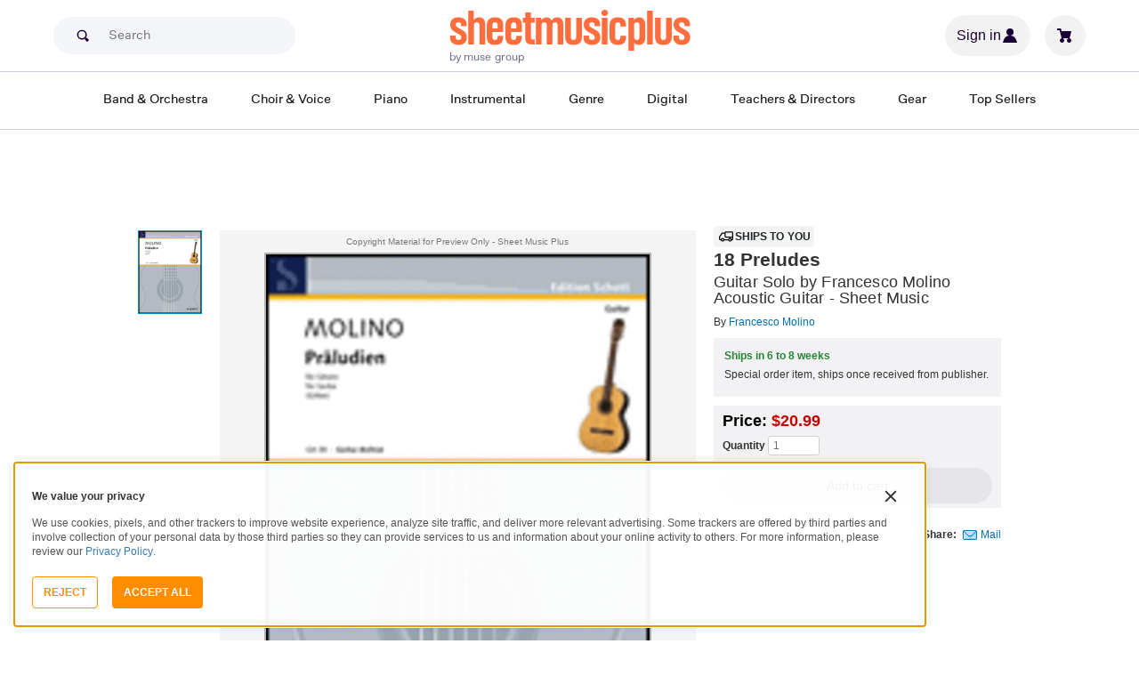

--- FILE ---
content_type: text/javascript; charset=utf-8
request_url: https://www.sheetmusicplus.com/static/public/build/smp_es6/202601/662.a09957957516faeeb4d1df91a5a48228.js
body_size: 16480
content:
"use strict";(self.webpackChunksmp_es6=self.webpackChunksmp_es6||[]).push([[662],{33052:(e,t,i)=>{i.d(t,{Z:()=>s});var r=i(8081),n=i.n(r),a=i(23645),o=i.n(a)()(n());o.push([e.id,".BaseCheckbox-checkbox{-webkit-appearance:none;-moz-appearance:none;appearance:none;box-sizing:border-box;margin:0}",""]),o.locals={checkbox:"BaseCheckbox-checkbox"};const s=o},83617:(e,t,i)=>{i.d(t,{Z:()=>s});var r=i(8081),n=i.n(r),a=i(23645),o=i.n(a)()(n());o.push([e.id,".input-input{-webkit-appearance:none;background:transparent;border:none;box-sizing:border-box;margin:0;min-width:0;outline:none;padding:0}.input-input::-webkit-inner-spin-button,.input-input::-webkit-outer-spin-button,.input-input::-webkit-search-cancel-button,.input-input::-webkit-search-results-button,.input-input::-webkit-slider-runnable-track,.input-input::-webkit-slider-thumb{-webkit-appearance:none}",""]),o.locals={input:"input-input"};const s=o},1993:(e,t,i)=>{i.d(t,{Z:()=>s});var r=i(8081),n=i.n(r),a=i(23645),o=i.n(a)()(n());o.push([e.id,".BaseCarousel-carousel{-webkit-overflow-scrolling:touch;align-items:stretch;display:flex;list-style:none;overflow:auto;padding:0;scroll-snap-type:x mandatory;scrollbar-width:none;width:100%}.BaseCarousel-carousel::-webkit-scrollbar{display:none}.BaseCarousel-slide{display:flex;list-style:none}",""]),o.locals={carousel:"BaseCarousel-carousel",slide:"BaseCarousel-slide"};const s=o},10341:(e,t,i)=>{i.d(t,{Z:()=>s});var r=i(8081),n=i.n(r),a=i(23645),o=i.n(a)()(n());o.push([e.id,".Divider-divider{border-bottom:1px solid #ccc;margin:0}",""]),o.locals={divider:"Divider-divider"};const s=o},46627:(e,t,i)=>{i.d(t,{Z:()=>s});var r=i(8081),n=i.n(r),a=i(23645),o=i.n(a)()(n());o.push([e.id,'input[type="checkbox"].CheckboxV2-checkbox{background-color:var(--smp-color-background-default);border:1px solid #a7a4a9;border-radius:1px;height:20px;margin:0;width:20px}input[type="checkbox"].CheckboxV2-small{height:16px;width:16px}input[type="checkbox"].CheckboxV2-checkbox:disabled{opacity:.5}input[type="checkbox"].CheckboxV2-checkbox:checked{position:relative}input[type="checkbox"].CheckboxV2-primary:checked{background-color:#015678;border:1px solid #015678;position:relative}input[type="checkbox"].CheckboxV2-success:checked{background-color:#017b22;border:1px solid #017b22;position:relative}input[type="checkbox"].CheckboxV2-checkbox:checked::after{border:solid var(--smp-color-content-on-color);border-width:0 2px 2px 0;content:"";display:block;height:10px;left:50%;position:absolute;top:45%;transform:translate(-50%,-50%) rotate(45deg);width:5px}',""]),o.locals={checkbox:"CheckboxV2-checkbox",small:"CheckboxV2-small",primary:"CheckboxV2-primary",success:"CheckboxV2-success"};const s=o},28410:(e,t,i)=>{i.d(t,{Z:()=>s});var r=i(8081),n=i.n(r),a=i(23645),o=i.n(a)()(n());o.push([e.id,".TextField-wrapper{position:relative}.TextField-inputWrapper{margin-bottom:16px}.TextField-input{background:#fff;border:1px solid #ccc;border-radius:4px;min-height:36px;padding:9px 12px}select.TextField-input{line-height:16px}.TextField-passwordToggle{position:absolute;right:1px;top:1px;z-index:2}.TextField-iconEye{opacity:.4}.TextField-iconEyeActive{opacity:.6}.TextField-noMargins{margin:0}.TextField-hidden{display:none}.TextField-fieldErrors{margin-top:8px}.TextField-errorIcon{color:#b51c36;position:absolute;right:9px;top:50%;transform:translateY(-50%);z-index:2}.braintree-hosted-fields-focused{border-color:#66afe9;box-shadow:inset 0 1px 1px rgba(0,0,0,.075),0 0 8px rgba(102,175,233,.6);outline:0}.braintree-hosted-fields-invalid{border-color:#a94442;box-shadow:inset 0 1px 1px rgba(0,0,0,.075)}",""]),o.locals={wrapper:"TextField-wrapper",inputWrapper:"TextField-inputWrapper",input:"TextField-input",passwordToggle:"TextField-passwordToggle",iconEye:"TextField-iconEye",iconEyeActive:"TextField-iconEyeActive",noMargins:"TextField-noMargins",hidden:"TextField-hidden",fieldErrors:"TextField-fieldErrors",errorIcon:"TextField-errorIcon"};const s=o},91331:(e,t,i)=>{i.d(t,{Z:()=>s});var r=i(8081),n=i.n(r),a=i(23645),o=i.n(a)()(n());o.push([e.id,".LinkV2-isFullWidth{width:100%}",""]),o.locals={isFullWidth:"LinkV2-isFullWidth"};const s=o},29112:(e,t,i)=>{i.d(t,{Z:()=>s});var r=i(8081),n=i.n(r),a=i(23645),o=i.n(a)()(n());o.push([e.id,".AddedToCartRecommendationsModalContainer-container{display:flex;flex-direction:column;min-width:auto;width:548px}@media (max-width:810px){.AddedToCartRecommendationsModalContainer-container{width:100%}}.AddedToCartRecommendationsModalContainer-header{margin-top:40px}.AddedToCartRecommendationsModalContainer-carousel{margin-top:64px}@media (max-width:810px){.AddedToCartRecommendationsModalContainer-carousel{margin-top:40px}}.AddedToCartRecommendationsModalContainer-divider{margin-bottom:24px;margin-top:24px}.AddedToCartRecommendationsModalContainer-footer{display:flex;gap:16px}@media (max-width:810px){.AddedToCartRecommendationsModalContainer-footer{flex-direction:column}}.AddedToCartRecommendationsModalContainer-scoreListContainer{gap:20px;margin:0}",""]),o.locals={container:"AddedToCartRecommendationsModalContainer-container",header:"AddedToCartRecommendationsModalContainer-header",carousel:"AddedToCartRecommendationsModalContainer-carousel",divider:"AddedToCartRecommendationsModalContainer-divider",footer:"AddedToCartRecommendationsModalContainer-footer",scoreListContainer:"AddedToCartRecommendationsModalContainer-scoreListContainer"};const s=o},41176:(e,t,i)=>{i.d(t,{Z:()=>s});var r=i(8081),n=i.n(r),a=i(23645),o=i.n(a)()(n());o.push([e.id,".Carousel-container{width:100%}.Carousel-carousel{gap:22px}@media (max-width:810px){.Carousel-carousel{gap:16px}}.Carousel-headerWrapper{margin-bottom:20px}.Carousel-title{-webkit-line-clamp:3;line-clamp:3;-webkit-box-orient:vertical;display:-webkit-box;overflow:hidden;text-overflow:ellipsis}.Carousel-navButton{align-items:center;background-color:#f4f4f4;border-radius:50%;display:flex;height:44px;justify-content:center;width:44px}",""]),o.locals={container:"Carousel-container",carousel:"Carousel-carousel",headerWrapper:"Carousel-headerWrapper",title:"Carousel-title",navButton:"Carousel-navButton"};const s=o},438:(e,t,i)=>{i.d(t,{Z:()=>s});var r=i(8081),n=i.n(r),a=i(23645),o=i.n(a)()(n());o.push([e.id,".CarouselScoreSlide-scoreSlide{height:auto;width:120px}@media (max-width:810px){.CarouselScoreSlide-scoreSlide{width:96px}}.CarouselScoreSlide-imageWrapper{position:relative;width:100%}.CarouselScoreSlide-image{border:1px solid #afafaf}.CarouselScoreSlide-cartActionButton{bottom:10px;left:50%;position:absolute;transform:translateX(-50%)}.CarouselScoreSlide-title{-webkit-line-clamp:2;line-clamp:2;-webkit-box-orient:vertical;display:-webkit-box;overflow:hidden;text-overflow:ellipsis}",""]),o.locals={scoreSlide:"CarouselScoreSlide-scoreSlide",imageWrapper:"CarouselScoreSlide-imageWrapper",image:"CarouselScoreSlide-image",cartActionButton:"CarouselScoreSlide-cartActionButton",title:"CarouselScoreSlide-title"};const s=o},993:(e,t,i)=>{i.d(t,{Z:()=>s});var r=i(8081),n=i.n(r),a=i(23645),o=i.n(a)()(n());o.push([e.id,".MusicListPopover-musicListPopover{height:auto;max-height:400px;overflow-y:auto;width:280px}.MusicListPopover-musicListItem{margin-top:0}.MusicListPopover-musicListItem:first-child{margin-top:0}.MusicListPopover-createMusicListContainer{margin-top:12px;padding:0 10px}.MusicListPopover-createMusicListButton{color:#ff8d00;margin-bottom:16px;margin-right:22px}.MusicListPopover-ListItem{border-radius:0;color:#333;display:flex;font-weight:400;height:36px;justify-content:space-between;padding:8px 12px;text-align:center;text-transform:none;width:100%}.MusicListPopover-ListItem:hover{background-color:#ccc}.MusicListPopover-loading{align-items:center;justify-content:center;margin-bottom:16px;margin-right:16px}.MusicListPopover-form{align-items:center;display:flex;justify-content:space-between}",""]),o.locals={musicListPopover:"MusicListPopover-musicListPopover",musicListItem:"MusicListPopover-musicListItem",createMusicListContainer:"MusicListPopover-createMusicListContainer",createMusicListButton:"MusicListPopover-createMusicListButton",ListItem:"MusicListPopover-ListItem",listItem:"MusicListPopover-ListItem",loading:"MusicListPopover-loading",form:"MusicListPopover-form"};const s=o},30235:(e,t,i)=>{i.d(t,{Z:()=>s});var r=i(8081),n=i.n(r),a=i(23645),o=i.n(a)()(n());o.push([e.id,".ProperQuantityTooltip-properQuantityTooltip{max-width:290px}",""]),o.locals={properQuantityTooltip:"ProperQuantityTooltip-properQuantityTooltip"};const s=o},6998:(e,t,i)=>{i.d(t,{Z:()=>s});var r=i(8081),n=i.n(r),a=i(23645),o=i.n(a)()(n());o.push([e.id,".UxSurveyModalContainer-containerMobile{padding:16px 0}.UxSurveyModalContainer-containerDesktop{padding:20px 0;width:432px}.UxSurveyModalContainer-internalBadgeWrapper{background-color:#daecfe;margin:16px 0;padding:20px 54px}",""]),o.locals={containerMobile:"UxSurveyModalContainer-containerMobile",containerDesktop:"UxSurveyModalContainer-containerDesktop",internalBadgeWrapper:"UxSurveyModalContainer-internalBadgeWrapper"};const s=o},95488:(e,t,i)=>{i.d(t,{Xq:()=>n,b9:()=>a});const r=(0,i(63425).Id)((()=>Promise.all([i.e(736),i.e(812)]).then(i.bind(i,59427)))),n=(r("getCart"),r("addToCart")),a=(r("removeFromCart"),r("updateCartItemQuatity"),r("updateCartSubscription"),r("confirmCart"),r("updateBillingAddress"),r("updateTaxes"),r("removeGiftCardCode"),r("applyCoupon"),r("applyFirstOrderDiscountCoupon"))},90607:(e,t,i)=>{i.d(t,{By:()=>s,LJ:()=>o,PP:()=>a,nN:()=>n,su:()=>l});var r=i(90620);const n=(0,r.A0)("setCartCart"),a=((0,r.A0)("updateGiftCardCode"),(0,r.A0)("removeCartCode")),o=(0,r.A0)("updateCartToggleSubscription"),s=(0,r.A0)("setCartCoupon"),l=(0,r.A0)("applyFirstOrderDiscountCoupon")},80826:(e,t,i)=>{i.d(t,{d:()=>r});const r=e=>e?{secondsLeft:e.seconds_left,status:e.status}:null},13112:(e,t,i)=>{i.d(t,{Z:()=>a});var r=i(98661),n=i(30501);const a=()=>{const e=(0,r.useRef)(null),[t,i]=(0,r.useState)(!1);(0,r.useEffect)((()=>{e.current=document.querySelector(".js-coupon-expiration-timer"),i(!!e.current)}),[]);const a=(0,r.useMemo)((()=>{if(!e.current)return null;const t=parseInt(e.current.getAttribute("data-seconds-left")||"0",10);return Date.now()+1e3*t}),[t]),{formattedTime:o}=(0,n.N)({endTimeMs:a});return(0,r.useEffect)((()=>{e.current&&(e.current.textContent=o)}),[o]),null}},26965:(e,t,i)=>{i.d(t,{V:()=>r});const r=(e,t,i)=>{if(!t)return{days:0,hours:0,minutes:0,seconds:0,totalSeconds:0,isExpired:!0,formattedTime:"00:00"};const r=Math.max(0,Math.floor((t-e)/1e3)),n=Math.floor(r/3600),a=Math.floor(r%3600/60),o=r%60;let s=a.toString().padStart(2,"0")+":"+o.toString().padStart(2,"0");const l=Math.floor(r/86400);return i&&(s=0<l?l+1+" days":n.toString().padStart(2,"0")+":"+a.toString().padStart(2,"0")+":"+o.toString().padStart(2,"0")),{days:l,hours:n,minutes:a,seconds:o,totalSeconds:r,isExpired:0>=r,formattedTime:s}}},30501:(e,t,i)=>{i.d(t,{N:()=>a});var r=i(98661),n=i(26965);const a=({endTimeMs:e,onExpired:t,interval:i=1e3,isExperimentCouponFormatting:a})=>{const[o,s]=(0,r.useState)(Date.now()),l=(0,r.useRef)(t);return(0,r.useEffect)((()=>{l.current=t}),[t]),(0,r.useEffect)((()=>{if(!e)return()=>{};let t;const r=()=>{const i=Date.now();s(i);(0,n.V)(i,e,a).isExpired&&(clearInterval(t),l.current&&l.current())};return r(),t=setInterval(r,i),()=>clearInterval(t)}),[e,i]),(0,n.V)(o,e,a)}},43751:(e,t,i)=>{i.r(t),i.d(t,{default:()=>wi});var r=i(98661),n=i(85168),a=i(73337),o=i(50912),s=i(13112),l=i(22530),c=i(45092),d=i(74004),u=i(28742),p=i(27393),m=i(39441),h=i(90620),v=i(95488),g=i(90607);const f="Product Upselling Added to Cart";var y=i(28714),x=i(49171),b=i(77671),C=i(40602),S=i(44929),M=i(75820),Z=i(86907),w=i(16584);const L="Notification Modal",k=({onNotifyWhenAvailable:e,selectedFormat:t})=>{const{t:i}=(0,b.Q)();return(0,w.BX)(C.f,{gapSize:"l",align:"center",children:[(0,w.tZ)(S.m,{variant:"heading-s",noMargins:!0,children:i("interactive"===t?{message:["Interactive version unavailable"]}:{message:["PDF version unavailable"]})}),(0,w.tZ)(S.m,{variant:"body-l",color:"primary",noMargins:!0,children:i({message:["This edition does not include an interactive format."]})}),(0,w.tZ)(M.x,{state:"primary",onPress:e,isFullWidth:!0,children:i({message:["Notify me when available"]})})]})},E=({onClose:e,...t})=>(0,w.tZ)(Z.f,{size:"md",id:L,onCloseClick:e,children:(0,w.tZ)(k,{...t})});var T=i(40781);const P=(0,T.tA)("scoreView")({initialState:{selectedFormat:null},actions:{initSelectedFormat({isDigital:e,isInteractive:t}){let i="physical";return e&&(i=t?"interactive":"pdf"),{selectedFormat:i}}}});var I=i(7598),N=i(73916);var A=i(51633);var B=i(83666),_=i(94825);const F=(0,T.tA)("musicLists")({initialState:{musicLists:[],musicListItems:[],activeMusicList:null},actions:{setMusicLists:e=>({musicLists:e}),setActiveMusicList:e=>({activeMusicList:e})}}),R=(0,h.A0)("getUserMusicLists"),V=(0,h.A0)("getUserMusicListItems"),O=((0,h.A0)("putUserMusicList"),(0,h.A0)("deleteUserMusicList"),(0,h.A0)("deleteUserMusicListItem")),U=(0,h.A0)("postUserMusicList"),j=(0,h.A0)("postUserMusicListItem"),X=()=>async(e,t,{logger:i})=>{try{e(R.actions.start());const{data:t,error:i}=await A.M.get({path:"/user/musiclist/list"});if(i){if(i.status===B.Nx.NotFound)return void e(F.actions.setMusicLists([]));throw new Error("Can't load user music lists with status: "+i.status)}e(F.actions.setMusicLists(t.map((e=>({id:e.id,name:e.name,visibility:e.visibility})))))}catch(t){e((0,_.C)()),i.error(t),e(R.actions.setError(t))}finally{e(R.actions.stop())}},z=({musicList:e,onSuccess:t})=>async(i,r,{logger:n})=>{try{i(U.actions.start());const{data:r,error:n}=await(a={data:e},A.M.post({path:"/user/musiclist/list",...a}));if(n)throw new Error("Can't create user music list with status: "+n.status);t&&t(r),i(X())}catch(e){i((0,_.C)()),n.error(e),i(U.actions.setError(e))}finally{i(U.actions.stop())}var a},D=({data:e,onSuccess:t})=>async(i,r,{logger:n})=>{try{i(j.actions.start());const{error:r}=await(a={data:e},A.M.post({path:"/user/musiclist/item",...a}));if(r)throw new Error("Can't add item to user music list with status: "+r.status);t&&t()}catch(e){i((0,_.C)()),n.error(e),i(j.actions.setError(e))}finally{i(j.actions.stop())}var a},W=e=>async(t,i,{logger:r})=>{try{t(V.actions.start());const{data:i,error:r}=await(n={query:{list_id:e}},A.M.get({path:"/user/musiclist/item",...n}));if(r){if(r.status===B.Nx.NotFound)return void t(F.actions.setMusicListItems([]));throw new Error("Can't load user music list items with status: "+r.status)}t(F.actions.setMusicListItems(i.map((e=>({id:e.id,title:e.title,image:e.image,priceAmount:e.price_amount,priceSale:e.price_sale,instrument:e.instrument,qtyMinimumOrder:e.qty_minimum_order})))))}catch(e){t((0,_.C)()),r.error(e)}finally{t(V.actions.stop())}var n},q=({query:e,onSuccess:t})=>async(i,r,{logger:n})=>{try{i(O.actions.start());const{error:r}=await(a={query:e},A.M.delete({path:"/user/musiclist/item",...a}));if(r){if(r.status===B.Nx.NotFound)return;throw new Error("Can't delete user music list item with status: "+r.status)}t&&t(),i(W(e.list_id))}catch(e){i((0,_.C)()),n.error(e),i(O.actions.setError(e))}finally{i(O.actions.stop())}var a};var Q=i(53880),H=i(29690),Y=i(45999);const G=({...e})=>(0,w.tZ)("svg",{width:"16",height:"16",viewBox:"0 0 16 16",fill:"currentColor",...e,children:(0,w.tZ)("path",{d:"m5.863 10.583-2.78-2.78-.946.94 3.726 3.726 8-8-.94-.94-7.06 7.054Z"})});var J=i(93967),K=i.n(J),$=i(67719),ee=i(78180);function te(e,t,i){let n=(0,ee.i)((()=>{i&&i(t)}));(0,r.useEffect)((()=>{var t;let i=null==e||null===(t=e.current)||void 0===t?void 0:t.form;return null==i||i.addEventListener("reset",n),()=>{null==i||i.removeEventListener("reset",n)}}),[e,n])}var ie=i(50623),re=i(93599),ne=i(23463),ae=i(20655),oe=i(59168);function se(e){let{id:t,label:i,"aria-labelledby":r,"aria-label":n,labelElementType:a="label"}=e;t=(0,ae.Me)(t);let o=(0,ae.Me)(),s={};return i&&(r=r?o+" "+r:o,s={id:o,htmlFor:"label"===a?t:void 0}),{labelProps:s,fieldProps:(0,oe.b)({id:t,"aria-label":n,"aria-labelledby":r})}}function le(e){let{description:t,errorMessage:i,isInvalid:r,validationState:n}=e,{labelProps:a,fieldProps:o}=se(e),s=(0,ae.mp)([!!t,!!i,r,n]),l=(0,ae.mp)([!!t,!!i,r,n]);return o=(0,re.d)(o,{"aria-describedby":[s,l,e["aria-describedby"]].filter(Boolean).join(" ")||void 0}),{labelProps:a,fieldProps:o,descriptionProps:{id:s},errorMessageProps:{id:l}}}var ce=i(8354),de=i(68933),ue=i(7436);function pe(e,t,i){let{validationBehavior:n,focus:a}=e;(0,ue.b)((()=>{if("native"===n&&(null==i?void 0:i.current)&&!i.current.disabled){let r=t.realtimeValidation.isInvalid?t.realtimeValidation.validationErrors.join(" ")||"Invalid value.":"";i.current.setCustomValidity(r),i.current.hasAttribute("title")||(i.current.title=""),t.realtimeValidation.isInvalid||t.updateValidation({isInvalid:!(e=i.current).validity.valid,validationDetails:me(e),validationErrors:e.validationMessage?[e.validationMessage]:[]})}var e}));let o=(0,r.useRef)(!1),s=(0,ee.i)((()=>{o.current||t.resetValidation()})),l=(0,ee.i)((e=>{var r;t.displayValidation.isInvalid||t.commitValidation();let n=null==i||null===(r=i.current)||void 0===r?void 0:r.form;var o;!e.defaultPrevented&&i&&n&&function(e){for(let t,i=0;i<e.elements.length;i++)if(t=e.elements[i],!t.validity.valid)return t;return null}(n)===i.current&&(a?a():null===(o=i.current)||void 0===o||o.focus(),(0,de._w)("keyboard"));e.preventDefault()})),c=(0,ee.i)((()=>{t.commitValidation()}));(0,r.useEffect)((()=>{let e=null==i?void 0:i.current;if(!e)return;let t=e.form,r=null==t?void 0:t.reset;return t&&(t.reset=()=>{o.current=!window.event||"message"===window.event.type&&window.event.target instanceof MessagePort,null==r||r.call(t),o.current=!1}),e.addEventListener("invalid",l),e.addEventListener("change",c),null==t||t.addEventListener("reset",s),()=>{e.removeEventListener("invalid",l),e.removeEventListener("change",c),null==t||t.removeEventListener("reset",s),t&&(t.reset=r)}}),[i,l,c,s,n])}function me(e){let t=e.validity;return{badInput:t.badInput,customError:t.customError,patternMismatch:t.patternMismatch,rangeOverflow:t.rangeOverflow,rangeUnderflow:t.rangeUnderflow,stepMismatch:t.stepMismatch,tooLong:t.tooLong,tooShort:t.tooShort,typeMismatch:t.typeMismatch,valueMissing:t.valueMissing,valid:t.valid}}const he={badInput:!1,customError:!1,patternMismatch:!1,rangeOverflow:!1,rangeUnderflow:!1,stepMismatch:!1,tooLong:!1,tooShort:!1,typeMismatch:!1,valueMissing:!1,valid:!0},ve={...he,customError:!0,valid:!1},ge={isInvalid:!1,validationDetails:he,validationErrors:[]},fe=(0,r.createContext)({}),ye="__formValidationState"+Date.now();function xe(e){if(e[ye]){let{realtimeValidation:t,displayValidation:i,updateValidation:r,resetValidation:n,commitValidation:a}=e[ye];return{realtimeValidation:t,displayValidation:i,updateValidation:r,resetValidation:n,commitValidation:a}}return function(e){let{isInvalid:t,validationState:i,name:n,value:a,builtinValidation:o,validate:s,validationBehavior:l="aria"}=e;i&&(t||(t="invalid"===i));let c=void 0===t?null:{isInvalid:t,validationErrors:[],validationDetails:ve},d=(0,r.useMemo)((()=>{if(!s||null==a)return null;let e=function(e,t){if("function"==typeof e){let i=e(t);if(i&&"boolean"!=typeof i)return be(i)}return[]}(s,a);return Ce(e)}),[s,a]);(null==o?void 0:o.validationDetails.valid)&&(o=void 0);let u=(0,r.useContext)(fe),p=(0,r.useMemo)((()=>n?Array.isArray(n)?n.flatMap((e=>be(u[e]))):be(u[n]):[]),[u,n]),[m,h]=(0,r.useState)(u),[v,g]=(0,r.useState)(!1);u!==m&&(h(u),g(!1));let f=(0,r.useMemo)((()=>Ce(v?[]:p)),[v,p]),y=(0,r.useRef)(ge),[x,b]=(0,r.useState)(ge),C=(0,r.useRef)(ge),[S,M]=(0,r.useState)(!1);return(0,r.useEffect)((()=>{if(S){M(!1);let e=d||o||y.current;Se(e,C.current)||(C.current=e,b(e))}})),{realtimeValidation:c||f||d||o||ge,displayValidation:"native"===l?c||f||x:c||f||d||o||x,updateValidation(e){"aria"!==l||Se(x,e)?y.current=e:b(e)},resetValidation(){let e=ge;Se(e,C.current)||(C.current=e,b(e)),"native"===l&&M(!1),g(!0)},commitValidation(){"native"===l&&M(!0),g(!0)}}}(e)}function be(e){return e?Array.isArray(e)?e:[e]:[]}function Ce(e){return e.length?{isInvalid:!0,validationErrors:e,validationDetails:ve}:null}function Se(e,t){return!(e!==t)||!!e&&!!t&&e.isInvalid===t.isInvalid&&e.validationErrors.length===t.validationErrors.length&&e.validationErrors.every(((e,i)=>e===t.validationErrors[i]))&&Object.entries(e.validationDetails).every((([e,i])=>t.validationDetails[e]===i))}function Me(e,t){let{inputElementType:i="input",isDisabled:n=!1,isRequired:a=!1,isReadOnly:o=!1,type:s="text",validationBehavior:l="aria"}=e,[c,d]=(0,ne.z)(e.value,e.defaultValue||"",e.onChange),{focusableProps:u}=(0,ce.kc)(e,t),p=xe({...e,value:c}),{isInvalid:m,validationErrors:h,validationDetails:v}=p.displayValidation,{labelProps:g,fieldProps:f,descriptionProps:y,errorMessageProps:x}=le({...e,isInvalid:m,errorMessage:e.errorMessage||h}),b=(0,$.z)(e,{labelable:!0});const C={type:s,pattern:e.pattern};let[S]=(0,r.useState)(c);var M;return te(t,null!==(M=e.defaultValue)&&void 0!==M?M:S,d),pe(e,p,t),(0,r.useEffect)((()=>{if(t.current instanceof(0,ie.kR)(t.current).HTMLTextAreaElement){let e=t.current;Object.defineProperty(e,"defaultValue",{get:()=>e.value,set:()=>{},configurable:!0})}}),[t]),{labelProps:g,inputProps:(0,re.d)(b,"input"===i?C:void 0,{disabled:n,readOnly:o,required:a&&"native"===l,"aria-required":a&&"aria"===l||void 0,"aria-invalid":m||void 0,"aria-errormessage":e["aria-errormessage"],"aria-activedescendant":e["aria-activedescendant"],"aria-autocomplete":e["aria-autocomplete"],"aria-haspopup":e["aria-haspopup"],"aria-controls":e["aria-controls"],value:c,onChange:e=>d(e.target.value),autoComplete:e.autoComplete,autoCapitalize:e.autoCapitalize,maxLength:e.maxLength,minLength:e.minLength,name:e.name,form:e.form,placeholder:e.placeholder,inputMode:e.inputMode,autoCorrect:e.autoCorrect,spellCheck:e.spellCheck,[17<=parseInt(r.default.version,10)?"enterKeyHint":"enterkeyhint"]:e.enterKeyHint,onCopy:e.onCopy,onCut:e.onCut,onPaste:e.onPaste,onCompositionEnd:e.onCompositionEnd,onCompositionStart:e.onCompositionStart,onCompositionUpdate:e.onCompositionUpdate,onSelect:e.onSelect,onBeforeInput:e.onBeforeInput,onInput:e.onInput,...u,...f}),descriptionProps:y,errorMessageProps:x,isInvalid:m,validationErrors:h,validationDetails:v}}const Ze=(0,r.forwardRef)((({testID:e,...t},i)=>(0,w.tZ)("label",{ref:i,...t})));var we=i(93379),Le=i.n(we),ke=i(83617),Ee={injectType:"styleTag",insert:"head",singleton:!1};Le()(ke.Z,Ee);const Te=ke.Z.locals||{};var Pe=i(28410),Ie={injectType:"styleTag",insert:"head",singleton:!1};Le()(Pe.Z,Ie);const Ne=Pe.Z.locals||{};var Ae=i(61284);const Be=({errors:e})=>{const t=e.length;return t?1===t?(0,w.tZ)(Ae.x,{type:"paragraph-m",state:"danger",children:e[0]}):(0,w.tZ)(Ae.x,{as:"ul",type:"paragraph-m",state:"danger",children:e.map((e=>(0,w.tZ)("li",{children:e},e)))}):null},_e=({className:e})=>(0,w.tZ)("svg",{width:"17",height:"16",viewBox:"0 0 17 16",className:e,children:(0,w.tZ)("path",{d:"M8.558 1.139c-2.349 0-4.23 1.07-5.599 2.343C1.6 4.743.69 6.255.26 7.292a.924.924 0 0 0 0 .716c.43 1.038 1.34 2.55 2.7 3.81 1.37 1.274 3.25 2.344 5.6 2.344 2.348 0 4.229-1.07 5.598-2.343 1.36-1.265 2.27-2.773 2.703-3.811a.925.925 0 0 0 0-.715c-.433-1.038-1.343-2.55-2.703-3.811-1.37-1.274-3.25-2.343-5.599-2.343ZM4.372 7.65a4.186 4.186 0 1 1 8.372 0 4.186 4.186 0 0 1-8.372 0Zm4.186-1.86a1.862 1.862 0 0 1-2.45 1.764c-.16-.052-.346.047-.34.215a2.792 2.792 0 1 0 2.91-2.91c-.17-.005-.268.178-.216.34.061.187.096.384.096.59Z",fill:"#000"})}),Fe=({...e})=>(0,w.BX)("svg",{xmlns:"http://www.w3.org/2000/svg",fill:"currentColor",...e,children:[(0,w.tZ)("path",{d:"M9 13a1 1 0 1 1 2 0 1 1 0 0 1-2 0ZM10.75 11V6h-1.5v5h1.5Z"}),(0,w.tZ)("path",{fillRule:"evenodd",clipRule:"evenodd",d:"M2.25 10a7.75 7.75 0 1 1 15.5 0 7.75 7.75 0 0 1-15.5 0ZM10 3.75a6.25 6.25 0 1 0 0 12.5 6.25 6.25 0 0 0 0-12.5Z"})]}),Re=({as:e="input",testIDs:t,isPasswordVisible:i=!1,onChangePasswordVisible:n,errors:a=[],noMargins:o=!1,...s})=>{const{t:l}=(0,b.Q)(),[c,d]=(0,r.useState)(i),u=(0,r.useRef)(null),{labelProps:p,inputProps:m,validationErrors:h}=Me({inputElementType:e,...s},u),v={className:K()(Te.input,"form-control input-sm",Ne.input),ref:u},g=()=>{d(!c),null==n||n(!c)};(0,r.useEffect)((()=>{i!==c&&d(i)}),[i]);const f=[...h,...a],y=(()=>{if("input"===e){const e="password"===s.type&&c?"text":s.type;return(0,w.BX)("div",{className:Ne.wrapper,children:[(0,w.tZ)("input",{...v,...m,type:e}),"password"===s.type&&(0,w.tZ)(Y.z,{onPress:g,className:Ne.passwordToggle,state:"icon",children:(0,w.tZ)(_e,{className:c?Ne.iconEyeActive:Ne.iconEye})}),0<f.length&&(0,w.tZ)(Fe,{width:18,height:18,className:Ne.errorIcon})]})}return(0,w.BX)("div",{className:Ne.wrapper,children:[(0,w.tZ)("textarea",{...v,...m}),0<f.length&&(0,w.tZ)(Fe,{className:Ne.errorIcon})]})})();return(0,w.BX)("div",{className:K()(f.length?"has-error":void 0,"hidden"===s.type?Ne.hidden:void 0,Ne.inputWrapper,o&&Ne.noMargins),children:[!!s.label&&(0,w.BX)(Ze,{...p,testID:null==t?void 0:t.label,children:[s.label,!s.isRequired&&l({message:[" (optional)"]})]}),y,(0,w.tZ)("div",{className:f.length?Ne.fieldErrors:void 0,children:(0,w.tZ)(Be,{errors:f})})]})};var Ve=i(993),Oe={injectType:"styleTag",insert:"head",singleton:!1};Le()(Ve.Z,Oe);const Ue=Ve.Z.locals||{},je=({data:e,scoreMusicLists:t,productId:i,onCreateMusicList:n,onAddProductToMusicList:a,onRemoveProductFromMusicList:o,isLoading:s})=>{const{t:l}=(0,b.Q)(),[c,d]=(0,r.useState)(!1),[u,p]=(0,r.useState)(!1),[m,h]=(0,r.useState)(""),[v,g]=(0,r.useState)(t||[]),[f,y]=(0,r.useState)({}),x=(0,r.useRef)(null),C=e=>{e.preventDefault(),d((e=>!e))};(0,r.useEffect)((()=>{const t=document.querySelector(".js-add-to-music-list-button");if(null==t||t.addEventListener("click",C),x.current=t,null!=e&&e.length){const t=null==e?void 0:e.reduce(((e,t)=>(e[t]=!0,e)),{});y(t)}return()=>{null==t||t.removeEventListener("click",C)}}),[]),(0,r.useEffect)((()=>{p(!1),h("")}),[c]);return(0,w.tZ)("div",{children:(0,w.BX)(Q.J,{classNames:{popover:Ue.musicListPopover},triggerRef:x,isOpen:c,onOpenChange:d,children:[(0,w.tZ)(H.g,{gapSize:"none",children:null==v?void 0:v.map((e=>(0,w.tZ)("li",{className:Ue.musicListItem,children:(0,w.BX)(Y.z,{className:Ue.ListItem,type:"button",state:"action",onPress:()=>{return t=e.id,void(f[t]?f[t]&&(o(t),y((e=>({...e,[t]:!1})))):(a({list_id:t,product_id:i}),y((e=>({...e,[t]:!0})))));var t},children:[e.name,f[e.id]&&(0,w.tZ)(G,{width:20,height:20,color:"#333333"})]})},e.id)))}),(0,w.tZ)("div",{className:Ue.createMusicListContainer,children:u?(0,w.BX)("form",{onSubmit:e=>{e.preventDefault(),m.trim()&&n({musicList:{name:m,visibility:0},onSuccess:e=>(e=>{g((t=>[...t,e])),p(!1),h("")})(e)})},className:Ue.form,children:[(0,w.tZ)(Re,{value:m,onChange:e=>h(e),placeholder:l({message:["List name here"]}),type:"text"}),s?(0,w.tZ)(Ae.x,{className:Ue.loading,type:"paragraph-m",state:"muted",children:l({message:["Loading"]})}):(0,w.tZ)(Y.z,{type:"submit",state:"link",className:Ue.createMusicListButton,children:l({message:["Create"]})})]}):(0,w.tZ)(Y.z,{state:"link",className:Ue.createMusicListButton,onPress:()=>p(!0),children:l({message:["Create Music List"]})})})]})})};const Xe=i(73652).Oe,ze=()=>{const{t:e}=(0,b.Q)(),t=(0,d.Z)({createMusicList:z,addProductToMusicList:D,deleteMusicListItem:q,showToast:_.N}),{isLoading:i}=(0,h.QT)(U),r=Xe();if(!r)return null;const n=r.music_list_ids_for_score,a=r.music_lists,o=r.product_id,s=()=>{t.showToast({text:e({message:["Product has been removed from your list."]})})};return(0,w.tZ)(je,{data:n,scoreMusicLists:a,productId:o,onCreateMusicList:t.createMusicList,onAddProductToMusicList:i=>{t.addProductToMusicList({data:i,onSuccess:()=>{return r=i.list_id,m.N.channel.send({event:"Add to Music List Success",item:r}),void t.showToast({text:e({message:["The product has been successfully added to the music list."]})});var r}})},onRemoveProductFromMusicList:e=>{t.deleteMusicListItem({query:{list_id:e,product_id:o},onSuccess:s})},isLoading:i})};var De=i(94272),We=i(49273),qe=i(95707),Qe=i(49377),He=i(30235),Ye={injectType:"styleTag",insert:"head",singleton:!1};Le()(He.Z,Ye);const Ge=He.Z.locals||{},Je=({minOrderQuantity:e})=>{const{t}=(0,b.Q)();return(0,w.BX)(qe.a,{delay:0,onOpenChange:e=>{e&&m.N.channel.send({event:"Tooltip View",type:"How many copies should I buy"})},children:[(0,w.tZ)(We.O,{type:"button",className:"proper-quantity-title",onPress:()=>{m.N.events.click({value:"How many copies should I buy"})},children:t({message:["How many copies should I buy?"]})}),(0,w.tZ)(Qe.X,{placement:"right",className:Ge.properQuantityTooltip,hasArrow:!0,children:(0,w.BX)(Ae.x,{type:"paragraph-m",children:[t({message:["Music creators rely on fair compensation, and each performer or student should have their own legally purchased copy. Please make sure to order enough copies for everyone using the music."]})," ",1<e&&t({message:["Minimum ",["minOrderQuantity"]," copies."]},{minOrderQuantity:e+""})]})})]})},Ke=(0,De.$)((()=>{const{qty_minimum_order:e}=Xe();return(0,w.tZ)(Je,{minOrderQuantity:e})}),"proper-quantity"),$e={},et=[".js-details-title",".js-detailed-description-title",".js-similar-scores-title",".js-recommendation-title",".js-reviews-title",".js-footer-free-newsletter"];var tt=i(94875),it=i(18891),rt=i(38818),nt=i(91331),at={injectType:"styleTag",insert:"head",singleton:!1};Le()(nt.Z,at);const ot=nt.Z.locals||{},st=({children:e,state:t="link",className:i,...r})=>{const n=K()({[M.T.button]:"link"!==t,[M.T.primary]:"primary"===t,[M.T.secondary]:"secondary"===t},i);return(0,w.tZ)(rt.v,{...r,className:K()(n,{[ot.isFullWidth]:r.isFullWidth}),children:e})};var lt=i(67188),ct=i(6998),dt={injectType:"styleTag",insert:"head",singleton:!1};Le()(ct.Z,dt);const ut=ct.Z.locals||{},pt=(0,T.tA)("ux-survey")({persist:{localStorage:["isModalClosed"]},initialState:{isModalClosed:!1}}),mt="UX_SURVEY_MODAL",ht=({onCtaClick:e,surveyUrl:t})=>{const{t:i}=(0,b.Q)();return(0,w.tZ)("div",{className:ut.containerMobile,children:(0,w.BX)(H.g,{align:"center",gapSize:"l",justifyItems:"center",className:ut.containerMobile,children:[(0,w.tZ)(tt.C,{state:"primary",children:i({message:["Get a chance to win $50"]})}),(0,w.tZ)(Ae.x,{type:"paragraph-xl-s",align:"center",children:i({message:["Share your feedback to help us improve your experience."]})}),(0,w.tZ)(st,{href:t,target:"_blank",state:"primary",isFullWidth:!0,onPress:e,children:i({message:["Take the Survey"]})}),(0,w.tZ)(Ae.x,{type:"paragraph-s",align:"center",children:i({message:["7 participants will be selected to receive $50 as a thank-you."]})})]})})},vt=({onCtaClick:e,surveyUrl:t})=>{const{t:i}=(0,b.Q)();return(0,w.tZ)("div",{className:ut.containerDesktop,children:(0,w.BX)(H.g,{align:"center",gapSize:"l",justifyItems:"center",children:[(0,w.BX)(H.g,{align:"center",gapSize:"md",justifyItems:"center",children:[(0,w.tZ)(Ae.x,{type:"heading-xl",align:"center",noMargins:!0,children:i({message:["Share your feedback to help us improve your experience."]})}),(0,w.tZ)(Ae.x,{type:"paragraph-l",align:"center",children:i({message:["Take a short survey to help improve your experience."]})})]}),(0,w.BX)(H.g,{align:"center",gapSize:"md",justifyItems:"center",className:ut.internalBadgeWrapper,children:[(0,w.tZ)(tt.C,{state:"white",children:i({message:["Get a chance to win $50"]})}),(0,w.tZ)(Ae.x,{type:"paragraph-l",align:"center",children:i({message:["7 participants will be selected to receive $50 as a thank-you."]})})]}),(0,w.tZ)(st,{href:t,target:"_blank",state:"primary",isFullWidth:!0,onPress:e,children:i({message:["Take the Survey"]})})]})})},gt=()=>{const[e]=(0,c.Z)([p.HP.props.getId]),t=(0,d.Z)(pt.actions),i=(0,it.d)(),r=()=>{t.setIsModalClosed(!0),m.N.channel.send({event:"Survey Click"})},n=(0,lt.Gr)({url:"https://muse3412.surveysparrow.com/s/smp-segmentation/tt-af2KN",params:{user_id:e}});return(0,w.tZ)(Z.f,{id:mt,align:i?"end":"center",size:i?"fullWidth":"auto",onCloseClick:()=>{m.N.channel.send({event:"Survey Close"}),t.setIsModalClosed(!0)},children:i?(0,w.tZ)(ht,{surveyUrl:n,onCtaClick:r}):(0,w.tZ)(vt,{surveyUrl:n,onCtaClick:r})})};var ft=i(17289),yt=i(33052),xt={injectType:"styleTag",insert:"head",singleton:!1};Le()(yt.Z,xt);const bt=yt.Z.locals||{},Ct=(0,r.forwardRef)((({className:e,testID:t,...i},r)=>(0,w.tZ)("input",{type:"checkbox",className:K()(bt.checkbox,e),ref:r,...i})));var St=i(46627),Mt={injectType:"styleTag",insert:"head",singleton:!1};Le()(St.Z,Mt);const Zt=St.Z.locals||{},wt=(0,r.forwardRef)((({state:e="primary",size:t="l",isChecked:i,defaultChecked:r,onChange:n,value:a,...o},s)=>{const l={primary:Zt.primary,success:Zt.success},c={l:void 0,s:Zt.small};return(0,w.tZ)(Ct,{className:K()(Zt.checkbox,l[e],c[t]),ref:s,checked:i,defaultChecked:r,value:a,onChange:e=>{const t=e.target.checked;null==n||n(t,e)},...o})}));var Lt=i(30501);const kt=10;var Et=i(10401),Tt=i(80826),Pt=i(58365);const It=(e,t="USD")=>Pt.a.getPrice(e,t),Nt=(e,t)=>{if(0>t||100<t)throw new Error("Discount percentage must be between 0 and 100");return e*(1-t/100)};var At=i(16860);const Bt=({secondsLeft:e})=>{const{t}=(0,b.Q)(),i=(0,r.useMemo)((()=>e?Date.now()+1e3*e:null),[e]),{formattedTime:n}=(0,Lt.N)({endTimeMs:i});return(0,w.BX)(Ae.x,{as:"span",type:"paragraph-s",children:[t({message:["Expires in"]}),":"," ",(0,w.tZ)(Ae.x,{as:"span",type:"heading-s",children:n})]})},_t=(0,De.$)((()=>{const{t:e}=(0,b.Q)(),{isLoading:t}=(0,h.QT)(g.su),{getPrice:i}=(0,b.Q)(),n=Xe(),a=(()=>{var e;const t=Xe();return null!==(e=t.sale_price)&&void 0!==e?e:t.price_amount})(),[o]=(0,c.Z)([Et.i8.props.getFirstOrderCoupon]),s=(0,d.Z)({setFirstOrderCoupon:Et.i8.actions.setFirstOrderCoupon,applyFirstOrderDiscountCoupon:v.b9});(0,r.useEffect)((()=>{s.setFirstOrderCoupon((0,Tt.d)(n.first_order_coupon))}),[n.first_order_coupon]);const l=(0,r.useMemo)((()=>(null==o?void 0:o.status)===ft.c.APPLIED),[o]),u=l?Nt(a,kt):a;return((e,t,i)=>{const{getPrice:n}=(0,b.Q)(),[a]=(0,c.Z)([At.gP]),o=(0,r.useRef)(null),s=(0,r.useRef)(null);(0,r.useEffect)((()=>{o.current=document.querySelectorAll(".js-price-with-subscription"),s.current=document.querySelectorAll(".js-price-without-subscription")}),[]),(0,r.useEffect)((()=>{if(o.current){var e;const r=Nt(t,null!==(e=null==a?void 0:a.value)&&void 0!==e?e:0);o.current.forEach((e=>{e.textContent=n(r,i)}))}s.current&&s.current.forEach((e=>{e.textContent=n(t,i)}))}),[e,t,i,null==a?void 0:a.value,n])})(l,u,n.price_currency),(0,w.BX)(H.g,{gapSize:"md-s",children:[(0,w.BX)(Ae.x,{as:"div",type:"heading-xl",children:[e({message:["Price"]}),":"," ",(0,w.tZ)(Ae.x,{as:"span",type:"heading-xl",children:i(u,n.price_currency)})," ",l&&(0,w.tZ)(Ae.x,{as:"span",type:"paragraph-xl",state:"muted",decoration:"line-through",children:i(a,n.price_currency)})]}),(0,w.BX)(H.U,{gapSize:"sm",justify:"space-between",alignItems:"center",children:[(0,w.BX)(H.U,{gapSize:"sm",alignItems:"center",children:[(0,w.BX)(tt.C,{state:"success",textType:"paragraph-s",children:[e({message:["Coupon"]}),":"]}),(0,w.BX)(H.U,{gapSize:"xs",alignItems:"center",children:[(0,w.tZ)(wt,{size:"s",state:"success",disabled:t||l,onChange:e=>{e&&(m.N.events.click({value:"Promo Code Toggle On",params:{promo_code:"welcome10"}}),s.applyFirstOrderDiscountCoupon())},isChecked:l,id:"first-order-discount-checkbox"}),(0,w.tZ)(Ae.x,{as:"label",type:"paragraph-s",htmlFor:"first-order-discount-checkbox",children:e(l?{message:[["val"],"% off applied"]}:{message:["Apply ",["val"],"% coupon"]},{val:kt+""})})]})]}),l&&(0,w.tZ)(Bt,{secondsLeft:(null==o?void 0:o.secondsLeft)||0})]})]})}),"first-order-discount-pricing");var Ft=i(10341),Rt={injectType:"styleTag",insert:"head",singleton:!1};Le()(Ft.Z,Rt);const Vt=Ft.Z.locals||{},Ot=({className:e})=>(0,w.tZ)("hr",{className:K()(Vt.divider,e)});var Ut=i(6453);const jt="Subscription Paywall",Xt=({onContinue:e,priceAmount:t,priceCurrency:i})=>{const{t:r,getPrice:n}=(0,b.Q)();return(0,w.BX)(H.g,{gapSize:"l",children:[(0,w.BX)(H.g,{gapSize:"md",children:[(0,w.tZ)(S.m,{variant:"heading-s",children:r({message:["Start free 7-day trial"]})}),(0,w.BX)(H.g,{gapSize:"md",children:[(0,w.tZ)(Ot,{}),(0,w.tZ)(S.m,{variant:"body-l",noMargins:!0,children:r({message:["Enjoy exclusive benefits with a free SMP Plus Subscription trial."]})}),(0,w.tZ)(Ot,{})]}),(0,w.BX)(H.g,{gapSize:"sm",children:[(0,w.BX)(H.U,{gapSize:"md",alignItems:"center",children:[(0,w.tZ)(Ut.j,{width:20,height:20,fill:"#017b22"}),(0,w.tZ)(S.m,{variant:"body-l",noMargins:!0,children:r({message:["Unlimited online access to over 90k+ high-quality scores from Hal Leonard"]})})]}),(0,w.BX)(H.U,{gapSize:"md",alignItems:"center",children:[(0,w.tZ)(Ut.j,{width:20,height:20,fill:"#017b22"}),(0,w.tZ)(S.m,{variant:"body-l",noMargins:!0,children:r({message:["10% discount on all purchases"]})})]}),(0,w.BX)(H.U,{gapSize:"md",alignItems:"center",children:[(0,w.tZ)(Ut.j,{width:20,height:20,fill:"#017b22"}),(0,w.tZ)(S.m,{variant:"body-l",noMargins:!0,children:r({message:["Free shipping for orders over ",["freeShippingThreshold"]]},{freeShippingThreshold:n(25,i,{minimumFractionDigits:0})})})]})]}),(0,w.tZ)(Ot,{}),(0,w.BX)(H.g,{gapSize:"none",children:[(0,w.tZ)(S.m,{variant:"caption-l",color:"inactive",decoration:"line-through",noMargins:!0,children:n(t,i)}),(0,w.BX)(H.U,{gapSize:"xs",alignItems:"end",children:[(0,w.tZ)(S.m,{variant:"subtitle-l",noMargins:!0,children:n(0,i,{minimumFractionDigits:0})}),(0,w.tZ)(S.m,{variant:"body-l",noMargins:!0,children:r({message:["charge today"]})})]})]}),(0,w.tZ)(Ot,{}),(0,w.tZ)(S.m,{variant:"caption-l",color:"secondary",noMargins:!0,children:r({message:["Free for 7 days. Just ",["pricePerMonth"],"/month after."]},{pricePerMonth:n(9.99,i)})})]}),(0,w.BX)(H.g,{gapSize:"sm",children:[(0,w.tZ)(M.x,{state:"primary",onPress:e,children:r({message:["Continue"]})}),(0,w.tZ)(S.m,{variant:"caption-l",color:"secondary",noMargins:!0,align:"center",children:r({message:["Free to cancel anytime"]})})]})]})},zt=e=>(0,w.tZ)(Z.f,{size:"md",id:jt,children:(0,w.tZ)(Xt,{...e})}),Dt="Subscription Unavailable",Wt=({onNotify:e})=>{const{t}=(0,b.Q)();return(0,w.BX)(C.f,{gapSize:"4xl",children:[(0,w.tZ)(S.m,{variant:"heading-s",noMargins:!0,children:t({message:["This feature isn't available yet"]})}),(0,w.tZ)(S.m,{variant:"body-l",children:t({message:["We're gradually rolling out to new regions. Your location isn't supported right now, but we're working on it!"]})}),(0,w.tZ)(M.x,{state:"primary",onPress:e,children:t({message:["Notify me when available"]})})]})},qt=e=>(0,w.tZ)(Z.f,{size:"md",id:Dt,children:(0,w.tZ)(Wt,{...e})}),Qt=({priceAmount:e,priceCurrency:t})=>{const i=(0,d.Z)(u.C8.actions);return(({onButtonClick:e})=>{(0,r.useEffect)((()=>{const t=t=>{t.preventDefault(),e()},i=document.querySelector(".js-subscription-interactive-scores-button");return null==i||i.addEventListener("click",t),()=>{null==i||i.removeEventListener("click",t)}}),[e])})({onButtonClick:()=>{i.open({id:jt})}}),(0,w.BX)(w.HY,{children:[(0,w.tZ)(zt,{priceAmount:e,priceCurrency:t,onContinue:()=>{m.N.events.click({modalId:jt,value:"Continue"}),i.close(jt),i.open({id:Dt})}}),(0,w.tZ)(qt,{onNotify:()=>{m.N.events.click({modalId:Dt,value:"Notify"}),i.close(Dt)}})]})},Ht=".js-score-formatOption-radio",Yt="score-formatOption--selected";var Gt=i(27958),Jt=i(29112),Kt={injectType:"styleTag",insert:"head",singleton:!1};Le()(Jt.Z,Kt);const $t=Jt.Z.locals||{},ei="undefined"==typeof document?r.useEffect:r.useLayoutEffect,ti=(e,t)=>{const i=ii(e);if(!t)return i;const r=ii(t);return{left:i.left-r.left,top:i.top-r.top,right:i.right-r.left,bottom:i.bottom-r.top,width:i.width,height:i.height}},ii=e=>{const t=e.getBoundingClientRect();let i=0,r=0,n=e.parentElement;for(;n;)i+=n.scrollLeft,r+=n.scrollTop,n=n.parentElement;const a=t.left+i,o=t.top+r;return{left:a,top:o,right:a+t.width,bottom:o+t.height,width:t.width,height:t.height}},ri=(e,t,i)=>{const r=((e,t)=>{const i=window.getComputedStyle(e).getPropertyValue("scroll-padding-"+t)||"0px";if("auto"===i)return 0;const r="Unsupported scroll padding value, expected <length> or <percentage> value, received "+i;if(i.endsWith("px")){const e=parseInt(i);return ni(!Number.isNaN(e),r),e}if(i.endsWith("%")){const t=parseInt(i);return ni(!Number.isNaN(t),r),e.clientWidth/100*t}throw new ai(r)})(e,i),n=((e,t)=>{const i=window.getComputedStyle(e).getPropertyValue("scroll-margin-"+t)||"0px",r="Unsupported scroll margin value, expected <length> value, received "+i;ni(i.endsWith("px"),r);const n=parseInt(i);return ni(!Number.isNaN(n),r),n})(t,i),a=ti(t,t.parentElement);return Math.min(r+n,a[i])};function ni(e,t){if(!e)throw new ai(t)}class ai extends Error{constructor(e){super("[react-snap-carousel]: "+e)}}const oi=({...e})=>(0,w.tZ)("svg",{viewBox:"0 0 32 32",xmlns:"http://www.w3.org/2000/svg",fill:"currentColor",...e,children:(0,w.tZ)("path",{fillRule:"evenodd",clipRule:"evenodd",d:"M19.199 7.198 20.8 8.801 13.603 16l7.198 7.198-1.602 1.603L10.397 16 19.2 7.198Z"})});var si=i(52673),li=i(1993),ci={injectType:"styleTag",insert:"head",singleton:!1};Le()(li.Z,ci);const di=li.Z.locals||{},ui=({children:e,ariaLabel:t,scrollRef:i,prev:n,next:a,snapPointIndexes:o,elementsPerPage:s,className:l,scrollSnapMode:c="page",slideClassName:d,onScroll:u})=>(0,w.tZ)("ul",{className:K()(di.carousel,l),ref:i,"aria-label":t,onKeyDown:e=>{switch(e.preventDefault(),e.key){case"ArrowLeft":n({behavior:"smooth"});break;case"ArrowRight":a({behavior:"smooth"})}},onScroll:e=>{null==u||u(e)},children:r.Children.map(e,((e,t)=>{let i=!1;s?i=0==t%s:o.has(t)&&(i=!0);let r={};return("slide"===c||i)&&(r={scrollSnapAlign:"start"}),(0,w.tZ)("li",{className:K()(di.slide,d),style:r,...i?{"data-should-snap":"true"}:{},children:e})}))});var pi=i(41176),mi={injectType:"styleTag",insert:"head",singleton:!1};Le()(pi.Z,mi);const hi=pi.Z.locals||{},vi=({title:e,ariaLabel:t,children:i,scrollZoneClassName:n,className:a})=>{const{t:o}=(0,b.Q)(),{scrollRef:s,prev:l,hasPrevPage:d,next:p,hasNextPage:h,snapPointIndexes:v}=(({axis:e="x",initialPages:t=[]}={})=>{const i="x"===e?"width":"height",n="x"===e?"scrollWidth":"scrollHeight",a="x"===e?"clientWidth":"clientHeight",o="x"===e?"left":"top",s="x"===e?"right":"bottom",l="x"===e?"scrollLeft":"scrollTop",[c,d]=(0,r.useState)(null),[{pages:u,activePageIndex:p},m]=(0,r.useState)({pages:t,activePageIndex:0}),h=(0,r.useCallback)((e=>{if(!c)return;if(Math.floor(c[n]-c[l])<=c[a])return void m({pages:e,activePageIndex:e.length-1});const t=Array.from(c.children),i=c.getBoundingClientRect(),r=e.map((e=>{const r=e[0],n=t[r];ni(n instanceof HTMLElement,"Expected HTMLElement");const a=ri(c,n,o),s=n.getBoundingClientRect()[o]-i[o]-a;return Math.abs(s)})),s=Math.min(...r),d=r.indexOf(s);m({pages:e,activePageIndex:d})}),[c,a,o,n,l]),v=(0,r.useCallback)((()=>{if(!c)return;const e=Array.from(c.children),t=c.getBoundingClientRect();let r;const n=e.reduce(((e,n,a)=>{ni(n instanceof HTMLElement,"Expected HTMLElement");const l=e[e.length-1],d=ti(n,n.parentElement);if(!l||"true"===n.dataset.shouldSnap||d[s]-r>Math.ceil(t[i])){e.push([a]);const t=ri(c,n,o);r=d[o]-t}else l.push(a);return e}),[]);h(n)}),[h,c,i,s,o]);ei((()=>{v()}),[v]),(0,r.useEffect)((()=>{const e=()=>{v()};return window.addEventListener("resize",e),window.addEventListener("orientationchange",e),()=>{window.removeEventListener("resize",e),window.removeEventListener("orientationchange",e)}}),[v]),(0,r.useEffect)((()=>{if(!c)return;const e=()=>{h(u)};return c.addEventListener("scroll",e),()=>{c.removeEventListener("scroll",e)}}),[h,u,c]);const g=(e,t)=>{if(!c)return;const i=u[e];if(!i)return;const r=Array.from(c.children)[i[0]];if(!(r instanceof HTMLElement))return;const n=ri(c,r,o),a=(null==t?void 0:t.behavior)||"smooth";c.scrollTo({behavior:a,[o]:ti(r,r.parentElement)[o]-n})},f=(0,r.useMemo)((()=>new Set(u.map((e=>e[0])))),[u]),y=p<u.length-1;return{hasPrevPage:0<p,hasNextPage:y,prev:e=>{g(p-1,e)},next:e=>{g(p+1,e)},goTo:g,refresh:v,pages:u,activePageIndex:p,snapPointIndexes:f,scrollRef:d}})(),[g]=(0,c.Z)([(0,u.aJ)(f)]);return(0,w.BX)("div",{className:K()(hi.container,a),children:[(0,w.BX)(H.U,{justify:"space-between",alignItems:"start",gapSize:"md",className:hi.headerWrapper,children:[(0,w.tZ)(Ae.x,{as:"h2",type:"heading-xl",className:hi.title,noMargins:!0,children:e}),(0,w.BX)(H.U,{children:[(0,w.tZ)(Y.z,{type:"button",state:"icon",className:hi.navButton,isDisabled:!d,"aria-label":o({message:["Previous"]}),onPress:()=>{l({behavior:"smooth"}),m.N.events.click({...g,modalId:f,value:"Left Icon",customType:"Product Added to Cart"})},children:(0,w.tZ)(oi,{width:16,height:16,"aria-hidden":!0})}),(0,w.tZ)(Y.z,{type:"button",state:"icon",className:hi.navButton,isDisabled:!h,"aria-label":o({message:["Next"]}),onPress:()=>{p({behavior:"smooth"}),m.N.events.click({...g,modalId:f,value:"Right Icon",customType:"Product Added to Cart"})},children:(0,w.tZ)(si.f,{width:16,height:16,"aria-hidden":!0})})]})]}),(0,w.tZ)("div",{className:hi.carousel,children:(0,w.tZ)(ui,{scrollRef:s,prev:l,next:p,className:n,snapPointIndexes:v,ariaLabel:t,scrollSnapMode:"slide",children:i})})]})},gi=({width:e=16,height:t=16,...i})=>(0,w.tZ)("svg",{width:e,height:t,viewBox:"0 0 16 16",fill:"currentColor",xmlns:"http://www.w3.org/2000/svg",...i,children:(0,w.tZ)("path",{d:"M7.35 9.55v4.35h1.3V9.55H13v-1.3H8.65V3.9h-1.3v4.35H3v1.3h4.35Z"})});var fi=i(32);var yi=i(438),xi={injectType:"styleTag",insert:"head",singleton:!1};Le()(yi.Z,xi);const bi=yi.Z.locals||{},Ci=({item:e,onAddToCart:t,onClickTitle:i})=>{const n=(0,it.d)(),{t:a}=(0,b.Q)(),[o,s]=((e,t)=>{const[i,n]=(0,r.useState)(e);return(0,r.useEffect)((()=>{i!==e&&n(e)}),[e]),[i,i=>{n(t(e,i))}]})(e.isInCart,((e,t)=>t));return(0,w.BX)(H.g,{className:bi.scoreSlide,gapSize:"sm",justifyItems:"start",align:"start",children:[(0,w.BX)("div",{className:bi.imageWrapper,children:[(0,w.tZ)("img",{src:e.imageUrl,alt:e.title,className:bi.image,width:n?96:120,height:n?125:156,loading:"lazy"}),o?(0,w.tZ)(M.x,{size:"s",className:bi.cartActionButton,children:(0,w.BX)(H.U,{gapSize:"xs",children:[(0,w.tZ)(G,{}),(0,w.tZ)(Ae.x,{as:"span",children:a({message:["Added"]})})]})}):(0,w.tZ)(M.x,{size:"s",className:bi.cartActionButton,onPress:()=>{s(!0),t(e)},children:(0,w.BX)(H.U,{gapSize:"xs",children:[(0,w.tZ)(gi,{}),(0,w.tZ)(Ae.x,{as:"span",children:a({message:["Add"]})})]})})]}),(0,w.tZ)(Ae.x,{as:"span",type:"heading-l",noMargins:!0,children:It(e.price,e.currency)}),(0,w.tZ)(fi.r,{href:e.url,state:"link",onPress:()=>i(e),children:(0,w.tZ)(Ae.x,{as:"span",type:"paragraph-l",className:bi.title,children:e.title})})]})},Si=({recommendations:e,title:t})=>{const i=(0,N.s0)(),{t:n}=(0,b.Q)(),[a]=(0,c.Z)([(0,u.aJ)(f)]),[o,s]=(0,r.useState)((e=>e.map((e=>({id:e.product_id,url:e.url,imageUrl:e.image,title:e.title,price:e.price_amount,currency:e.price_currency,isInCart:!1,minOrderQty:e.qty_minimum_order}))))(e)),l=(0,d.Z)({addToCart:v.Xq}),{closeModal:p}=(0,Z.L)(),h={name:n({message:["Recommended Products Based on ",["title"]]},{title:t}),items:o},g=e=>{var t;m.N.events.click({...a,value:"Add to cart",modalId:f,params:{added_score:[e.title,e.id]},customType:"Product Added to Cart"}),s((t=>t.map((t=>t.id===e.id?{...t,isInCart:!0}:t)))),l.addToCart({score:{item_id:e.id+"",quantity:null!==(t=e.minOrderQty)&&void 0!==t?t:1},shouldPreventClickSending:!0,rtSuccessEventParams:{added_score:[e.title,e.id]},onError:()=>{s((t=>t.map((t=>t.id===e.id?{...t,isInCart:!1}:t))))}})},y=e=>{m.N.events.click({...a,value:"Score",modalId:f,params:{clicked_score:[e.title,e.id]},customType:"Product Added to Cart"})};return(0,w.BX)("div",{className:$t.container,children:[(0,w.BX)(H.g,{justifyItems:"center",gapSize:"xs",className:$t.header,children:[(0,w.tZ)(Gt.k,{width:42,height:42}),(0,w.tZ)(Ae.x,{as:"h2",type:"heading-xxl",align:"center",children:n({message:["Product added to cart"]})}),(0,w.tZ)(Ae.x,{as:"p",type:"paragraph-l",state:"muted",align:"center",children:n({message:["This item has been added to your cart"]})})]}),0<h.items.length&&(0,w.tZ)(vi,{className:$t.carousel,title:h.name,ariaLabel:h.name,scrollZoneClassName:$t.scoreListContainer,children:h.items.map((e=>(0,w.tZ)(Ci,{item:e,onAddToCart:g,onClickTitle:y},e.id)))}),(0,w.tZ)(Ot,{className:$t.divider}),(0,w.BX)("div",{className:$t.footer,children:[(0,w.tZ)(M.x,{isFullWidth:!0,size:"s",state:"secondary",onPress:()=>{m.N.events.click({...a,value:"Continue shopping",modalId:f,customType:"Product Added to Cart"}),p()},children:n({message:["Continue shopping"]})}),(0,w.tZ)(M.x,{isFullWidth:!0,size:"s",state:"primary",onPress:()=>{m.N.events.click({...a,value:"Go to cart",modalId:f,customType:"Product Added to Cart"}),i(I.xI)},children:n({message:["Go to Cart"]})})]})]})},Mi=e=>{const t=(0,it.d)();return(0,w.tZ)(Z.f,{id:f,align:t?"end":"center",size:t?"fullWidth":"auto",children:(0,w.tZ)(Si,{...e})})},Zi=()=>{const{title:e,recommendations:t}=Xe();return(0,w.tZ)(Mi,{recommendations:(null==t?void 0:t.basedOn)||[],title:e})},wi=()=>{(0,l.Z)(pt,"modules"),(0,l.Z)(P,"modules");const[e]=(0,c.Z)([P.props.getSelectedFormat]),[t,i]=(0,c.Z)([pt.props.getIsModalClosed,p.RG]),{is_digital:b,is_interactive:C,sku:S,price_amount:M,price_currency:Z}=Xe(),k=(0,d.Z)(u.C8.actions),T=(0,d.Z)(P.actions),A=n.V.withScoreFormatOptions&&(S.startsWith("HL")||S.startsWith("MR.HL"));(({shouldApplyScoreFormatOptionsExperiment:e})=>{const[t]=(0,c.Z)([P.props.getSelectedFormat]),i=(0,d.Z)({addToCart:v.Xq}),n=(0,d.Z)(u.C8.actions),{isLoading:a}=(0,h.QT)(g.nN);(0,r.useEffect)((()=>{const e=document.querySelector(".js-ga-qty");e&&e.addEventListener("blur",(()=>{+e.value<+e.min&&(e.value=e.min)}))}),[]),(0,r.useEffect)((()=>{const r=r=>{const o=r.target,s=document.querySelector(".js-ga-qty");if(!a&&o.classList.contains("js-ga-add-to-cart")){const r=JSON.parse(o.dataset.gtmga4data||"");if(e&&(m.N.events.click({value:"Add to cart",item_id:r.item_id,type:null!=t?t:void 0,params:{number_of_copies:+s.value}}),null!==t&&"physical"!==t))return void n.open({id:L});(0,y.IG)(x.T.ADD_TO_CART),i.addToCart({score:{item_id:r.item_id,quantity:+s.value},shouldPreventClickSending:e,onSuccess:()=>{n.open({id:f,tracking:{item_id:r.item_id}})}})}};return document.body.addEventListener("click",r),()=>{document.body.removeEventListener("click",r)}}),[a,t])})({shouldApplyScoreFormatOptionsExperiment:A}),(({shouldApplyScoreFormatOptionsExperiment:e})=>{const[t]=(0,c.Z)([P.props.getSelectedFormat]),i=(0,d.Z)({addToCart:v.Xq}),a=(0,d.Z)(u.C8.actions),{isLoading:o}=(0,h.QT)(g.nN),s=(0,N.s0)();(0,r.useEffect)((()=>{const r=r=>{const l=r.target,c=document.querySelector(".js-ga-qty");if(!o&&l.classList.contains("js-buy-now-button")){const r=JSON.parse(l.dataset.gtmga4data||"");if(m.N.events.click({value:"Buy for Discount",...e&&{type:null!=t?t:void 0},params:{number_of_copies:+c.value}}),e&&null!==t&&"physical"!==t)return void a.open({id:L});(0,y.IG)(x.T.BUY_FOR_DISCOUNT),i.addToCart({score:{item_id:r.item_id,quantity:+c.value,force_add_subscription:!0},shouldPreventClickSending:!0,onSuccess:()=>n.V.withUpsellModalEntryPointsExperiment?void a.open({id:f,tracking:{item_id:r.item_id}}):void s(I.xI)})}};return document.body.addEventListener("click",r),()=>{document.body.removeEventListener("click",r)}}),[o,t])})({shouldApplyScoreFormatOptionsExperiment:A}),(0,r.useEffect)((()=>{document.body.addEventListener("click",(e=>{const t=e.target;t.classList.contains("js-score-write-review")&&m.N.events.click({value:"Write a Review"}),t.classList.contains("js-add-to-music-list-button")&&m.N.events.click({value:"Add to Music List"})}))}),[]),(0,r.useEffect)((()=>{const e=e=>{const t=e.target;t.classList.contains("js-score-slider-image")&&m.N.events.click({value:"Score Preview",params:{preview_score_number:+t.dataset.previewPage}})};return document.body.addEventListener("click",e),()=>{document.body.removeEventListener("click",e)}}),[]),(()=>{const e=(0,r.useCallback)((e=>{e.forEach((e=>{if(e.isIntersecting){var t;const i=null===(t=e.target.getAttribute("data-rt-title"))||void 0===t?void 0:t.trim();i&&!$e[i]&&($e[i]=!0,m.N.channel.send({event:"Score Section View",type:i}))}}))}),[]);(0,r.useEffect)((()=>{const t=new IntersectionObserver(e,{root:null});return et.forEach((e=>{document.querySelectorAll(e).forEach((e=>t.observe(e)))})),()=>t.disconnect()}),[e])})(),(0,r.useEffect)((()=>{const e=e=>{var t;const i=e.target,r=null===(t=i.closest(".js-recommendation"))||void 0===t?void 0:t.querySelector(".js-recommendation-title"),n=i.closest(".js-score-recommendation-item");if(r&&n){const e=r.getAttribute("data-rt-title"),t=n.getAttribute("data-id"),i=n.getAttribute("data-title");m.N.events.click({value:"Score Icon",type:null!=e?e:"",params:{clicked_score:[null!=i?i:"",+t]}})}};return document.body.addEventListener("click",e),()=>{document.body.removeEventListener("click",e)}}),[]),(0,r.useEffect)((()=>{const e=e=>{var t;const i=e.target,r=null===(t=i.closest(".js-similar-scores"))||void 0===t?void 0:t.querySelector(".js-similar-scores-title"),n=i.closest(".js-similar-scores-link-name");if(r&&n){var a;const e=r.getAttribute("data-rt-title");m.N.events.click({type:null!=e?e:"",value:(null===(a=n.textContent)||void 0===a?void 0:a.trim())||""})}};return document.body.addEventListener("click",e),()=>{document.body.removeEventListener("click",e)}}),[]),(()=>{const[e]=(0,c.Z)([P.props.getSelectedFormat]),t=(0,d.Z)(P.actions);(0,r.useEffect)((()=>{e&&document.querySelectorAll(Ht).forEach((t=>{const i=t;i.checked=i.value===e,i.disabled=!1;const r=i.closest(".score-formatOption");r&&(i.value===e?r.classList.add(Yt):r.classList.remove(Yt))}))}),[e]),(0,r.useEffect)((()=>{const e=document.querySelectorAll(Ht),i=e=>{const{target:i}=e;var r;i instanceof HTMLInputElement&&"scoreType"===i.name&&(r=i.value,["physical","interactive","pdf"].includes(r))&&(m.N.events.click({value:"Product Option",type:i.value}),t.setSelectedFormat(i.value))};return e.forEach((e=>{e.addEventListener("change",i)})),()=>{e.forEach((e=>{e.removeEventListener("change",i)}))}}),[])})();const B=!t&&i&&n.V.withUxSurveyExperiment;(0,r.useEffect)((()=>{a.k.confirmParticipate(o.t.FIRST_AA_EXPERIMENT),a.k.confirmParticipate(o.t.PROPER_QUANTITY_EXPERIMENT),a.k.confirmParticipate(o.t.UX_SURVEY),a.k.confirmParticipate(o.t.FIRST_ORDER_DISCOUNT_COUPON),C&&S.startsWith("HX")&&a.k.confirmParticipate(o.t.SUBSCRIPTION_INTERACTIVE_SCORES),a.k.confirmParticipate(o.t.SCORE_FORMAT_OPTIONS_EXPERIMENT),a.k.confirmParticipate(o.t.UPSELL_MODAL_ENTRY_POINTS)}),[]),(0,r.useEffect)((()=>{T.initSelectedFormat({isDigital:b,isInteractive:C})}),[b,C]),(0,r.useEffect)((()=>{B&&(k.open({id:mt}),m.N.channel.send({event:"Survey View"}))}),[B]);const _=n.V.withNextOrderDiscountCouponExperiment,F=n.V.withFirstOrderDiscountCouponExperiment;return(0,w.BX)(w.HY,{children:[(0,w.tZ)(ze,{}),(0,w.tZ)(Zi,{}),F&&(0,w.tZ)(_t,{}),(0,w.tZ)(Ke,{}),_&&(0,w.tZ)(s.Z,{}),B&&(0,w.tZ)(gt,{}),(0,w.tZ)(Qt,{priceAmount:M,priceCurrency:Z}),A&&e&&(0,w.tZ)(E,{selectedFormat:e,onNotifyWhenAvailable:()=>{m.N.events.click({modalId:L,value:"Notify me"}),T.setSelectedFormat("physical"),k.close(L)},onClose:()=>{T.setSelectedFormat("physical")}})]})}}}]);
//# sourceMappingURL=/static/public/build/smp_es6/../../sourcemap/smp_es6/202601/662.61f11e4ba693c9223133d9d6d39b5140.js.map